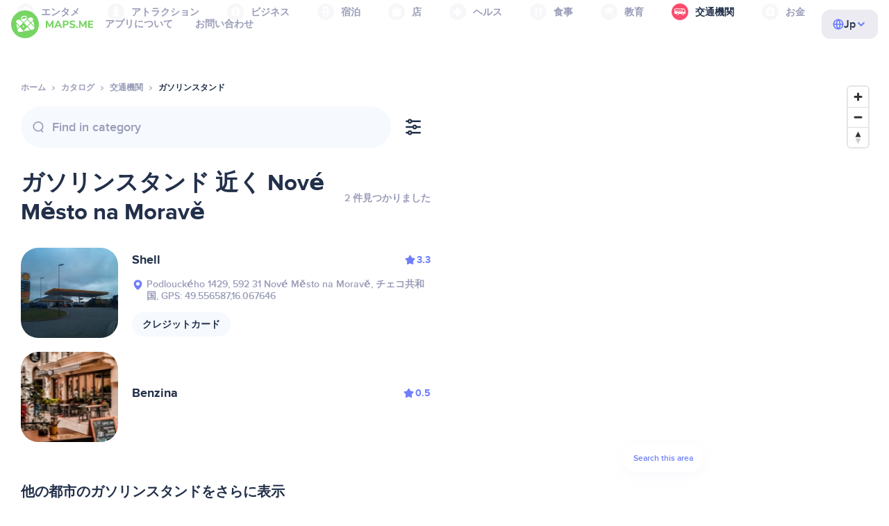

--- FILE ---
content_type: text/html;charset=UTF-8
request_url: https://ja.maps.me/catalog/transport/amenity-fuel/cesko/nove-mesto-na-morave-1586412751/
body_size: 80666
content:
<!DOCTYPE html>
<html>
  <head>
    
    <meta http-equiv="Content-Type" content="text/html; charset=utf-8" />
    <meta
      name="viewport"
      content="width=device-width, initial-scale=1.0, maximum-scale=1.0, user-scalable=0"
    />

    
    
    
    <meta
      name="description"
      content="ガソリンスタンド：チェコのNové Město na Moravěに4軒。評価や特徴でフィルターをかけてガソリンスタンドを検索し、チェコのNové Město na Moravěエリアのレビューをしよう。"
    />
    

    <link
      rel="apple-touch-icon"
      sizes="180x180"
      href="/img/favicon/apple-touch-icon.png"
    />
    <link
      rel="icon"
      type="image/png"
      sizes="32x32"
      href="/img/favicon/favicon-32x32.png"
    />
    <link
      rel="icon"
      type="image/png"
      sizes="16x16"
      href="/img/favicon/favicon-16x16.png"
    />
    <link rel="manifest" href="/img/favicon/site.webmanifest" />
    <link
      rel="mask-icon"
      href="/img/favicon/safari-pinned-tab.svg"
      color="#77d563"
    />
    <meta name="msapplication-TileColor" content="#00aba9" />
    <meta name="theme-color" content="#ffffff" />

    <title
    >チェコのNové Město na Moravě付近のガソリンスタンド：住所、交通機関ディレクトリのウェブサイト、MAPS.ME - オフライン地図をダウンロード</title>
    
    
    
    
    
    

    <!--Google-->
    <meta
      itemprop="name"
      content="MAPS.ME(MapsWithMe)は、iPhone、iPad、Android対応のオフラインで使用可能な詳細な世界地図"
    />
    <meta
      itemprop="description"
      content="MAPS.ME(MapsWithMe)は、世界を網羅したオフラインで使用な地図。アメリカ：ニューヨーク、サンフランシスコ、ワシントン。フランス：パリ。イタリア：ローマ、ヴェネツィア、リミニ。スペイン：バルセロナ、マドリード。日本、イギリス、トルコ、ロシア、インド。AndroidとiOSに対応。"
    />
    <meta itemprop="image" content="/img/logo.png" />
    <!--Twitter-->
    <meta name="twitter:card" content="summary" />
    <meta
      name="twitter:title"
      content="MAPS.ME(MapsWithMe)は、iPhone、iPad、Android対応のオフラインで使用可能な詳細な世界地図"
    />
    <meta
      name="twitter:description"
      content="MAPS.ME(MapsWithMe)は、世界を網羅したオフラインで使用な地図。アメリカ：ニューヨーク、サンフランシスコ、ワシントン。フランス：パリ。イタリア：ローマ、ヴェネツィア、リミニ。スペイン：バルセロナ、マドリード。日本、イギリス、トルコ、ロシア、インド。AndroidとiOSに対応。"
    />
    <meta name="twitter:image:src" content="/img/logo.png" />
    <!--Facebook-->
    <meta
      property="og:site_name"
      content="MAPS.ME(MapsWithMe)は、iPhone、iPad、Android対応のオフラインで使用可能な詳細な世界地図"
    />
    <meta
      property="og:description"
      content="MAPS.ME(MapsWithMe)は、世界を網羅したオフラインで使用な地図。アメリカ：ニューヨーク、サンフランシスコ、ワシントン。フランス：パリ。イタリア：ローマ、ヴェネツィア、リミニ。スペイン：バルセロナ、マドリード。日本、イギリス、トルコ、ロシア、インド。AndroidとiOSに対応。"
    />
    <meta property="og:image" content="/img/logo.png" />
    <meta
      property="og:title"
      content="MAPS.ME(MapsWithMe)は、iPhone、iPad、Android対応のオフラインで使用可能な詳細な世界地図"
    />
    <meta property="og:type" content="website" />
    <meta property="og:url" content="https://ja.maps.me" />
    <link
      rel="alternate"
      hreflang="en"
      href="https://maps.me/catalog/transport/amenity-fuel/cesko/nove-mesto-na-morave-1586412751/"
    /><link
      rel="alternate"
      hreflang="ar"
      href="https://ae.maps.me/catalog/transport/amenity-fuel/cesko/nove-mesto-na-morave-1586412751/"
    /><link
      rel="alternate"
      hreflang="pt-br"
      href="https://br.maps.me/catalog/transport/amenity-fuel/cesko/nove-mesto-na-morave-1586412751/"
    /><link
      rel="alternate"
      hreflang="fr"
      href="https://fr.maps.me/catalog/transport/amenity-fuel/cesko/nove-mesto-na-morave-1586412751/"
    /><link
      rel="alternate"
      hreflang="de"
      href="https://de.maps.me/catalog/transport/amenity-fuel/cesko/nove-mesto-na-morave-1586412751/"
    /><link
      rel="alternate"
      hreflang="it"
      href="https://it.maps.me/catalog/transport/amenity-fuel/cesko/nove-mesto-na-morave-1586412751/"
    /><link
      rel="alternate"
      hreflang="ru"
      href="https://ru.maps.me/catalog/transport/amenity-fuel/cesko/nove-mesto-na-morave-1586412751/"
    /><link
      rel="alternate"
      hreflang="zh"
      href="https://cn.maps.me/catalog/transport/amenity-fuel/cesko/nove-mesto-na-morave-1586412751/"
    /><link
      rel="alternate"
      hreflang="zf"
      href="https://zf.maps.me/catalog/transport/amenity-fuel/cesko/nove-mesto-na-morave-1586412751/"
    /><link
      rel="alternate"
      hreflang="es"
      href="https://es.maps.me/catalog/transport/amenity-fuel/cesko/nove-mesto-na-morave-1586412751/"
    /><link
      rel="alternate"
      hreflang="tr"
      href="https://tr.maps.me/catalog/transport/amenity-fuel/cesko/nove-mesto-na-morave-1586412751/"
    /><link
      rel="alternate"
      hreflang="hi"
      href="https://hi.maps.me/catalog/transport/amenity-fuel/cesko/nove-mesto-na-morave-1586412751/"
    /><link
      rel="alternate"
      hreflang="vi"
      href="https://vn.maps.me/catalog/transport/amenity-fuel/cesko/nove-mesto-na-morave-1586412751/"
    /><link
      rel="alternate"
      hreflang="ja"
      href="https://ja.maps.me/catalog/transport/amenity-fuel/cesko/nove-mesto-na-morave-1586412751/"
    /><link
      rel="alternate"
      hreflang="ko"
      href="https://ko.maps.me/catalog/transport/amenity-fuel/cesko/nove-mesto-na-morave-1586412751/"
    />
    
    <!--social end-->

    <link
      href="/css/light-theme.css"
      rel="stylesheet"
      type="text/css"
    />
    

    <link href="/css/style.css" rel="stylesheet" type="text/css" />
    <link href="/css/mobile.css" rel="stylesheet" type="text/css" />
    <link href="/css/header.css" rel="stylesheet" type="text/css" />
    <meta property="og:test" content="light" />

    <!-- Google Tag Manager -->
    <script>
      (function (w, d, s, l, i) {
        w[l] = w[l] || [];
        w[l].push({
          "gtm.start": new Date().getTime(),
          event: "gtm.js",
        });
        var f = d.getElementsByTagName(s)[0],
          j = d.createElement(s),
          dl = l != "dataLayer" ? "&l=" + l : "";
        j.async = true;
        j.src = "https://www.googletagmanager.com/gtm.js?id=" + i + dl;
        f.parentNode.insertBefore(j, f);
      })(window, document, "script", "dataLayer", "GTM-T43L9CP");
    </script>
    <!-- End Google Tag Manager -->
    <script
      src="//geoip-js.com/js/apis/geoip2/v2.1/geoip2.js"
      type="text/javascript"
    ></script>
  
    <script src="https://api.mapbox.com/mapbox-gl-js/v1.12.0/mapbox-gl.js"></script>
    <link
      href="https://api.mapbox.com/mapbox-gl-js/v1.12.0/mapbox-gl.css"
      rel="stylesheet"
    />
  </head>
  <body class="theme-light">
    <div class="mainwrap">
      <div class="top-content">
        <header
    class="page-header"
  >
    <div class="page-header-content-wrapper">
      <div class="page-header-left-side">
        <a
          class="page-header-logo page-header-logo--long"
          href="/"
          ><img src="/img/logo-full.svg" alt="Maps.me" />
        </a>
        <a
          class="page-header-logo page-header-logo--short"
          href="/"
          ><img src="/img/logo.svg" alt="Maps.me" />
        </a>
        <div class="page-header-navigation js-page-header-navigation">
          <div
            class="page-header-languages page-header-languages--mobile js-page-header-languages-block"
          >
            <div
              class="page-header-languages-current js-page-header-languages-current"
            >
              <div>
                <img src="/img/globe.svg" />
                <div>Jp</div>
              </div>
              <img class="chevron" src="/img/chevron-up.svg" />
            </div>
            <div class="page-header-back js-page-header-languages-current">
              <img src="/img/chevron-left.svg" />
              Menu
            </div>
            <div class="page-header-languages-list">
              <a
                class="filters-check"
                href="https://maps.me/catalog/transport/amenity-fuel/cesko/nove-mesto-na-morave-1586412751/"
              >
                <span class="checkbox"></span
                ><span>English</span>
              </a><a
                class="filters-check"
                href="https://ae.maps.me/catalog/transport/amenity-fuel/cesko/nove-mesto-na-morave-1586412751/"
              >
                <span class="checkbox"></span
                ><span>Arabic</span>
              </a><a
                class="filters-check"
                href="https://br.maps.me/catalog/transport/amenity-fuel/cesko/nove-mesto-na-morave-1586412751/"
              >
                <span class="checkbox"></span
                ><span>Brazil</span>
              </a><a
                class="filters-check"
                href="https://fr.maps.me/catalog/transport/amenity-fuel/cesko/nove-mesto-na-morave-1586412751/"
              >
                <span class="checkbox"></span
                ><span>French</span>
              </a><a
                class="filters-check"
                href="https://de.maps.me/catalog/transport/amenity-fuel/cesko/nove-mesto-na-morave-1586412751/"
              >
                <span class="checkbox"></span
                ><span>German</span>
              </a><a
                class="filters-check"
                href="https://it.maps.me/catalog/transport/amenity-fuel/cesko/nove-mesto-na-morave-1586412751/"
              >
                <span class="checkbox"></span
                ><span>Italian</span>
              </a><a
                class="filters-check"
                href="https://ru.maps.me/catalog/transport/amenity-fuel/cesko/nove-mesto-na-morave-1586412751/"
              >
                <span class="checkbox"></span
                ><span>Russian</span>
              </a><a
                class="filters-check"
                href="https://cn.maps.me/catalog/transport/amenity-fuel/cesko/nove-mesto-na-morave-1586412751/"
              >
                <span class="checkbox"></span
                ><span>Simplified China</span>
              </a><a
                class="filters-check"
                href="https://zf.maps.me/catalog/transport/amenity-fuel/cesko/nove-mesto-na-morave-1586412751/"
              >
                <span class="checkbox"></span
                ><span>Traditional China</span>
              </a><a
                class="filters-check"
                href="https://es.maps.me/catalog/transport/amenity-fuel/cesko/nove-mesto-na-morave-1586412751/"
              >
                <span class="checkbox"></span
                ><span>Spanish</span>
              </a><a
                class="filters-check"
                href="https://tr.maps.me/catalog/transport/amenity-fuel/cesko/nove-mesto-na-morave-1586412751/"
              >
                <span class="checkbox"></span
                ><span>Turkey</span>
              </a><a
                class="filters-check"
                href="https://hi.maps.me/catalog/transport/amenity-fuel/cesko/nove-mesto-na-morave-1586412751/"
              >
                <span class="checkbox"></span
                ><span>India</span>
              </a><a
                class="filters-check"
                href="https://vn.maps.me/catalog/transport/amenity-fuel/cesko/nove-mesto-na-morave-1586412751/"
              >
                <span class="checkbox"></span
                ><span>Vietnam</span>
              </a><a
                class="filters-check active"
                href="https://ja.maps.me/catalog/transport/amenity-fuel/cesko/nove-mesto-na-morave-1586412751/"
              >
                <span class="checkbox"></span
                ><span>Japanese</span>
              </a><a
                class="filters-check"
                href="https://ko.maps.me/catalog/transport/amenity-fuel/cesko/nove-mesto-na-morave-1586412751/"
              >
                <span class="checkbox"></span
                ><span>Korean</span>
              </a>
            </div>
          </div>
          <ul class="js-navigation-list">
            <li
            >
              <a
                class="link"
                href="/app/"
                >アプリについて</a
              >
              <img src="/img/chevron-nav.svg" />
            </li>
            <li
            >
              <a
                class="link"
                href="/contacts/"
                >お問い合わせ</a
              >
              <img src="/img/chevron-nav.svg" />
            </li>
          </ul>
        </div>
      </div>

      <div
        class="page-header-languages js-page-header-languages-block"
      >
        <div
          class="page-header-languages-current js-page-header-languages-current"
        >
          <img src="/img/globe.svg" />
          <div>Jp</div>
          <img class="chevron" src="/img/chevron-up.svg" />
        </div>

        <div class="page-header-languages-list">
          <a
            class="filters-check"
            href="https://maps.me/catalog/transport/amenity-fuel/cesko/nove-mesto-na-morave-1586412751/"
          >
            <span class="checkbox"></span
            ><span>English</span>
          </a><a
            class="filters-check"
            href="https://ae.maps.me/catalog/transport/amenity-fuel/cesko/nove-mesto-na-morave-1586412751/"
          >
            <span class="checkbox"></span
            ><span>Arabic</span>
          </a><a
            class="filters-check"
            href="https://br.maps.me/catalog/transport/amenity-fuel/cesko/nove-mesto-na-morave-1586412751/"
          >
            <span class="checkbox"></span
            ><span>Brazil</span>
          </a><a
            class="filters-check"
            href="https://fr.maps.me/catalog/transport/amenity-fuel/cesko/nove-mesto-na-morave-1586412751/"
          >
            <span class="checkbox"></span
            ><span>French</span>
          </a><a
            class="filters-check"
            href="https://de.maps.me/catalog/transport/amenity-fuel/cesko/nove-mesto-na-morave-1586412751/"
          >
            <span class="checkbox"></span
            ><span>German</span>
          </a><a
            class="filters-check"
            href="https://it.maps.me/catalog/transport/amenity-fuel/cesko/nove-mesto-na-morave-1586412751/"
          >
            <span class="checkbox"></span
            ><span>Italian</span>
          </a><a
            class="filters-check"
            href="https://ru.maps.me/catalog/transport/amenity-fuel/cesko/nove-mesto-na-morave-1586412751/"
          >
            <span class="checkbox"></span
            ><span>Russian</span>
          </a><a
            class="filters-check"
            href="https://cn.maps.me/catalog/transport/amenity-fuel/cesko/nove-mesto-na-morave-1586412751/"
          >
            <span class="checkbox"></span
            ><span>Simplified China</span>
          </a><a
            class="filters-check"
            href="https://zf.maps.me/catalog/transport/amenity-fuel/cesko/nove-mesto-na-morave-1586412751/"
          >
            <span class="checkbox"></span
            ><span>Traditional China</span>
          </a><a
            class="filters-check"
            href="https://es.maps.me/catalog/transport/amenity-fuel/cesko/nove-mesto-na-morave-1586412751/"
          >
            <span class="checkbox"></span
            ><span>Spanish</span>
          </a><a
            class="filters-check"
            href="https://tr.maps.me/catalog/transport/amenity-fuel/cesko/nove-mesto-na-morave-1586412751/"
          >
            <span class="checkbox"></span
            ><span>Turkey</span>
          </a><a
            class="filters-check"
            href="https://hi.maps.me/catalog/transport/amenity-fuel/cesko/nove-mesto-na-morave-1586412751/"
          >
            <span class="checkbox"></span
            ><span>India</span>
          </a><a
            class="filters-check"
            href="https://vn.maps.me/catalog/transport/amenity-fuel/cesko/nove-mesto-na-morave-1586412751/"
          >
            <span class="checkbox"></span
            ><span>Vietnam</span>
          </a><a
            class="filters-check active"
            href="https://ja.maps.me/catalog/transport/amenity-fuel/cesko/nove-mesto-na-morave-1586412751/"
          >
            <span class="checkbox"></span
            ><span>Japanese</span>
          </a><a
            class="filters-check"
            href="https://ko.maps.me/catalog/transport/amenity-fuel/cesko/nove-mesto-na-morave-1586412751/"
          >
            <span class="checkbox"></span
            ><span>Korean</span>
          </a>
        </div>
      </div>

      <div class="mobile-menu-button js-mobile-menu-button">
        <img
          class="mobile-menu-image--burger"
          src="/img/burger.svg"
          alt="Maps.me"
        />
        <img
          class="mobile-menu-image--cross"
          src="/img/burger-close.svg"
          alt="Maps.me"
        />
      </div>
    </div>
    <div class="snackbar-error" id="error-alert">
      <div class="snackbar-error-text-container" variant="error"><span class="snackbar-error-text">This section is not available yet</span></div>
      <div class="snackbar-error-icon"><svg width="24" height="24" viewBox="0 0 24 24" fill="none" xmlns="http://www.w3.org/2000/svg"><path d="M12 22C9.34711 22.0024 6.80218 20.9496 4.9263 19.0737C3.05042 17.1978 1.99762 14.6529 2 12V11.8C2.08179 7.79223 4.5478 4.22016 8.26637 2.72307C11.9849 1.22597 16.2381 2.0929 19.074 4.92601C21.9365 7.78609 22.7932 12.0893 21.2443 15.8276C19.6955 19.5659 16.0465 22.0024 12 22ZM12 13.41L13.885 15.295C14.2744 15.6844 14.9056 15.6844 15.295 15.295C15.6844 14.9056 15.6844 14.2744 15.295 13.885L13.41 12L15.295 10.115C15.6844 9.72565 15.6844 9.09437 15.295 8.70501C14.9056 8.31565 14.2744 8.31565 13.885 8.70501L12 10.59L10.115 8.70501C9.72565 8.31565 9.09437 8.31565 8.70501 8.70501C8.31565 9.09437 8.31565 9.72565 8.70501 10.115L10.59 12L8.70508 13.8849C8.31568 14.2743 8.31568 14.9057 8.70508 15.2951C9.09442 15.6844 9.72566 15.6845 10.1151 15.2952L12 13.411V13.41Z" fill="white"></path></svg></div>
    </div>
  </header>
        <!-- end .header-->
        
        
          <div class="top-categories">
    <div class="container">
        <div class="swiper-container">
            <div class="swiper-wrapper">
                <div class="swiper-slide">
                    <div class="menu-category js_open_block"
                         style="--color: #319CFF">
                        <div class="menu-category-head link js_toggle_categories"> <span class="pic">
                                                                            <img src="/img/categories/entertainment-7d60ce76e86377e2fc948d0865602163.svg"
                                                                                 width="24" height="24" alt=""/>
                                                                            </span><span>エンタメ</span>
                        </div>
                        <!-- end .menu-category-head-->
                        <div class="popup">
                            <div class="popup-scroll">
                                <div class="popup-ind">
                                    <ul>
                                        <li>
                                            <a href="/catalog/recreation/sport-athletics/">ジム</a>
                                        </li>
                                        <li>
                                            <a href="/catalog/recreation/sport-basketball/">バスケットボール場</a>
                                        </li>
                                        <li>
                                            <a href="/catalog/recreation/amenity-casino/">カジノ</a>
                                        </li>
                                        <li>
                                            <a href="/catalog/recreation/amenity-cinema/">映画館</a>
                                        </li>
                                        <li>
                                            <a href="/catalog/recreation/leisure-fitness_centre/">フィットネスクラブ</a>
                                        </li>
                                        <li>
                                            <a href="/catalog/recreation/sport-football/">サッカー場</a>
                                        </li>
                                        <li>
                                            <a href="/catalog/recreation/amenity-library/">図書館</a>
                                        </li>
                                        <li>
                                            <a href="/catalog/recreation/sport-multi/">スポーツグラウンド</a>
                                        </li>
                                        <li>
                                            <a href="/catalog/recreation/amenity-nightclub/">ナイトクラブ</a>
                                        </li>
                                        <li>
                                            <a href="/catalog/recreation/leisure-park/">公園</a>
                                        </li>
                                        <li>
                                            <a href="/catalog/recreation/man_made-pier/">埠頭</a>
                                        </li>
                                        <li>
                                            <a href="/catalog/recreation/leisure-sauna/">サウナ</a>
                                        </li>
                                        <li>
                                            <a href="/catalog/recreation/leisure-stadium/">スタジアム</a>
                                        </li>
                                        <li>
                                            <a href="/catalog/recreation/leisure-swimming_pool/">プール</a>
                                        </li>
                                        <li>
                                            <a href="/catalog/recreation/amenity-theatre/">劇場</a>
                                        </li>
                                        <li>
                                            <a href="/catalog/recreation/leisure-water_park/">ウォーターパーク</a>
                                        </li>
                                        <li>
                                            <a href="/catalog/recreation/tourism-zoo/">動物園</a>
                                        </li>
                                    </ul>
                                </div>
                                <!-- end .popup-ind-->
                            </div>
                            <!-- end .popup-scroll-->
                            <div class="popup-arr"></div>
                        </div>
                        <!-- end .popup-->
                    </div>
                    <!-- end .menu-category-->
                </div>
                <div class="swiper-slide">
                    <div class="menu-category js_open_block"
                         style="--color: #AF63BC">
                        <div class="menu-category-head link js_toggle_categories"> <span class="pic">
                                                                            <img src="/img/categories/attractions-86345dd157fbd2a77d6e6ec71715c2bc.svg"
                                                                                 width="24" height="24" alt=""/>
                                                                            </span><span>アトラクション</span>
                        </div>
                        <!-- end .menu-category-head-->
                        <div class="popup">
                            <div class="popup-scroll">
                                <div class="popup-ind">
                                    <ul>
                                        <li>
                                            <a href="/catalog/attractions/tourism-attraction/">アトラクション</a>
                                        </li>
                                        <li>
                                            <a href="/catalog/attractions/historic-castle/">城</a>
                                        </li>
                                        <li>
                                            <a href="/catalog/attractions/amenity-place_of_worship-christian/">教会</a>
                                        </li>
                                        <li>
                                            <a href="/catalog/attractions/historic-memorial/">記念碑</a>
                                        </li>
                                        <li>
                                            <a href="/catalog/attractions/historic-monument/">モニュメント</a>
                                        </li>
                                        <li>
                                            <a href="/catalog/attractions/amenity-place_of_worship-muslim/">Mosque</a>
                                        </li>
                                        <li>
                                            <a href="/catalog/attractions/tourism-museum/">美術館・博物館</a>
                                        </li>
                                        <li>
                                            <a href="/catalog/attractions/amenity-place_of_worship-jewish/">シナゴーグ</a>
                                        </li>
                                        <li>
                                            <a href="/catalog/attractions/amenity-place_of_worship-taoist/">寺院</a>
                                        </li>
                                        <li>
                                            <a href="/catalog/attractions/historic-tomb/">墓</a>
                                        </li>
                                        <li>
                                            <a href="/catalog/attractions/tourism-viewpoint/">観光スポット</a>
                                        </li>
                                        <li>
                                            <a href="/catalog/attractions/historic-wayside_shrine/">辻堂</a>
                                        </li>
                                    </ul>
                                </div>
                                <!-- end .popup-ind-->
                            </div>
                            <!-- end .popup-scroll-->
                            <div class="popup-arr"></div>
                        </div>
                        <!-- end .popup-->
                    </div>
                    <!-- end .menu-category-->
                </div>
                <div class="swiper-slide">
                    <div class="menu-category js_open_block"
                         style="--color: #5D36B0">
                        <div class="menu-category-head link js_toggle_categories"> <span class="pic">
                                                                            <img src="/img/categories/business-b610e905c38c339acb539c8a6bb3a4c7.svg"
                                                                                 width="24" height="24" alt=""/>
                                                                            </span><span>ビジネス</span>
                        </div>
                        <!-- end .menu-category-head-->
                        <div class="popup">
                            <div class="popup-scroll">
                                <div class="popup-ind">
                                    <ul>
                                        <li>
                                            <a href="/catalog/business/shop-car_parts/">カーパーツ</a>
                                        </li>
                                        <li>
                                            <a href="/catalog/business/shop-car/">車屋</a>
                                        </li>
                                        <li>
                                            <a href="/catalog/business/amenity-car_wash/">洗車</a>
                                        </li>
                                        <li>
                                            <a href="/catalog/business/office-company/">会社</a>
                                        </li>
                                        <li>
                                            <a href="/catalog/business/shop-dry_cleaning/">ドライクリーニング</a>
                                        </li>
                                        <li>
                                            <a href="/catalog/business/shop-hairdresser/">美容院</a>
                                        </li>
                                        <li>
                                            <a href="/catalog/business/shop-laundry/">コインランドリー</a>
                                        </li>
                                        <li>
                                            <a href="/catalog/business/office-lawyer/">弁護士</a>
                                        </li>
                                        <li>
                                            <a href="/catalog/business/shop-optician/">眼鏡屋</a>
                                        </li>
                                        <li>
                                            <a href="/catalog/business/shop-car_repair-tyres/">タイヤ修理</a>
                                        </li>
                                    </ul>
                                </div>
                                <!-- end .popup-ind-->
                            </div>
                            <!-- end .popup-scroll-->
                            <div class="popup-arr"></div>
                        </div>
                        <!-- end .popup-->
                    </div>
                    <!-- end .menu-category-->
                </div>
                <div class="swiper-slide">
                    <div class="menu-category js_open_block"
                         style="--color: #6F4ADA">
                        <div class="menu-category-head link js_toggle_categories"> <span class="pic">
                                                                            <img src="/img/categories/lodging-3101fa6373c6a4ce946195c82f9a8b7d.svg"
                                                                                 width="24" height="24" alt=""/>
                                                                            </span><span>宿泊</span>
                        </div>
                        <!-- end .menu-category-head-->
                        <div class="popup">
                            <div class="popup-scroll">
                                <div class="popup-ind">
                                    <ul>
                                        <li>
                                            <a href="/catalog/lodging/tourism-apartment/">アパート</a>
                                        </li>
                                        <li>
                                            <a href="/catalog/lodging/tourism-camp_site/">キャンプ</a>
                                        </li>
                                        <li>
                                            <a href="/catalog/lodging/tourism-guest_house/">ゲストハウス</a>
                                        </li>
                                        <li>
                                            <a href="/catalog/lodging/tourism-hostel/">ホステル</a>
                                        </li>
                                        <li>
                                            <a href="/catalog/lodging/tourism-hotel/">ホテル</a>
                                        </li>
                                        <li>
                                            <a href="/catalog/lodging/tourism-motel/">モーテル</a>
                                        </li>
                                    </ul>
                                </div>
                                <!-- end .popup-ind-->
                            </div>
                            <!-- end .popup-scroll-->
                            <div class="popup-arr"></div>
                        </div>
                        <!-- end .popup-->
                    </div>
                    <!-- end .menu-category-->
                </div>
                <div class="swiper-slide">
                    <div class="menu-category js_open_block"
                         style="--color: #999CB8">
                        <div class="menu-category-head link js_toggle_categories"> <span class="pic">
                                                                            <img src="/img/categories/shops-5aea0688e2b2c67948d3fe515282b853.svg"
                                                                                 width="24" height="24" alt=""/>
                                                                            </span><span>店</span>
                        </div>
                        <!-- end .menu-category-head-->
                        <div class="popup">
                            <div class="popup-scroll">
                                <div class="popup-ind">
                                    <ul>
                                        <li>
                                            <a href="/catalog/shops/shop-bakery/">パン屋</a>
                                        </li>
                                        <li>
                                            <a href="/catalog/shops/shop-beauty/">化粧品店</a>
                                        </li>
                                        <li>
                                            <a href="/catalog/shops/shop-books/">本屋</a>
                                        </li>
                                        <li>
                                            <a href="/catalog/shops/shop-butcher/">肉屋</a>
                                        </li>
                                        <li>
                                            <a href="/catalog/shops/shop-chemist/">薬局</a>
                                        </li>
                                        <li>
                                            <a href="/catalog/shops/shop-clothes/">アパレルショップ</a>
                                        </li>
                                        <li>
                                            <a href="/catalog/shops/shop-computer/">パソコンショップ</a>
                                        </li>
                                        <li>
                                            <a href="/catalog/shops/shop-department_store/">デパート</a>
                                        </li>
                                        <li>
                                            <a href="/catalog/shops/shop-florist/">花屋</a>
                                        </li>
                                        <li>
                                            <a href="/catalog/shops/shop-furniture/">家具屋</a>
                                        </li>
                                        <li>
                                            <a href="/catalog/shops/shop-gift/">土産屋</a>
                                        </li>
                                        <li>
                                            <a href="/catalog/shops/shop-hardware/">ホームセンター</a>
                                        </li>
                                        <li>
                                            <a href="/catalog/shops/shop-jewelry/">宝飾品店</a>
                                        </li>
                                        <li>
                                            <a href="/catalog/shops/shop-kiosk/">キオスク</a>
                                        </li>
                                        <li>
                                            <a href="/catalog/shops/shop-alcohol/">酒店</a>
                                        </li>
                                        <li>
                                            <a href="/catalog/shops/shop-mall/">ショッピングモール</a>
                                        </li>
                                        <li>
                                            <a href="/catalog/shops/amenity-marketplace/">市場</a>
                                        </li>
                                        <li>
                                            <a href="/catalog/shops/shop-pet/">ペットショップ</a>
                                        </li>
                                        <li>
                                            <a href="/catalog/shops/shop-photo/">写真屋</a>
                                        </li>
                                        <li>
                                            <a href="/catalog/shops/shop-shoes/">靴屋</a>
                                        </li>
                                        <li>
                                            <a href="/catalog/shops/shop-sports/">スポーツ用品店</a>
                                        </li>
                                        <li>
                                            <a href="/catalog/shops/shop-supermarket/">スーパー</a>
                                        </li>
                                        <li>
                                            <a href="/catalog/shops/shop-confectionery/">スイーツショップ</a>
                                        </li>
                                        <li>
                                            <a href="/catalog/shops/shop-ticket/">チケットショップ</a>
                                        </li>
                                        <li>
                                            <a href="/catalog/shops/shop-toys/">おもちゃ屋</a>
                                        </li>
                                        <li>
                                            <a href="/catalog/shops/shop-wine/">ワインショップ</a>
                                        </li>
                                    </ul>
                                </div>
                                <!-- end .popup-ind-->
                            </div>
                            <!-- end .popup-scroll-->
                            <div class="popup-arr"></div>
                        </div>
                        <!-- end .popup-->
                    </div>
                    <!-- end .menu-category-->
                </div>
                <div class="swiper-slide">
                    <div class="menu-category js_open_block"
                         style="--color: #28DBBB">
                        <div class="menu-category-head link js_toggle_categories"> <span class="pic">
                                                                            <img src="/img/categories/health-a5112ec65e5c888fae2e25462a5ecb0d.svg"
                                                                                 width="24" height="24" alt=""/>
                                                                            </span><span>ヘルス</span>
                        </div>
                        <!-- end .menu-category-head-->
                        <div class="popup">
                            <div class="popup-scroll">
                                <div class="popup-ind">
                                    <ul>
                                        <li>
                                            <a href="/catalog/health/amenity-clinic/">クリニック</a>
                                        </li>
                                        <li>
                                            <a href="/catalog/health/amenity-dentist/">歯医者</a>
                                        </li>
                                        <li>
                                            <a href="/catalog/health/amenity-doctors/">医者</a>
                                        </li>
                                        <li>
                                            <a href="/catalog/health/amenity-hospital/">病院</a>
                                        </li>
                                        <li>
                                            <a href="/catalog/health/amenity-pharmacy/">ドラッグストア</a>
                                        </li>
                                        <li>
                                            <a href="/catalog/health/amenity-veterinary/">獣医</a>
                                        </li>
                                    </ul>
                                </div>
                                <!-- end .popup-ind-->
                            </div>
                            <!-- end .popup-scroll-->
                            <div class="popup-arr"></div>
                        </div>
                        <!-- end .popup-->
                    </div>
                    <!-- end .menu-category-->
                </div>
                <div class="swiper-slide">
                    <div class="menu-category js_open_block"
                         style="--color: #24C17D">
                        <div class="menu-category-head link js_toggle_categories"> <span class="pic">
                                                                            <img src="/img/categories/food-482840d98888ee6d80d9694d22bec315.svg"
                                                                                 width="24" height="24" alt=""/>
                                                                            </span><span>食事</span>
                        </div>
                        <!-- end .menu-category-head-->
                        <div class="popup">
                            <div class="popup-scroll">
                                <div class="popup-ind">
                                    <ul>
                                        <li>
                                            <a href="/catalog/food/amenity-bar/">バー</a>
                                        </li>
                                        <li>
                                            <a href="/catalog/food/amenity-cafe/">カフェ</a>
                                        </li>
                                        <li>
                                            <a href="/catalog/food/amenity-fast_food/">ファーストフード</a>
                                        </li>
                                        <li>
                                            <a href="/catalog/food/amenity-pub/">パブ</a>
                                        </li>
                                        <li>
                                            <a href="/catalog/food/amenity-restaurant/">レストラン</a>
                                        </li>
                                    </ul>
                                </div>
                                <!-- end .popup-ind-->
                            </div>
                            <!-- end .popup-scroll-->
                            <div class="popup-arr"></div>
                        </div>
                        <!-- end .popup-->
                    </div>
                    <!-- end .menu-category-->
                </div>
                <div class="swiper-slide">
                    <div class="menu-category js_open_block"
                         style="--color: #1F9983">
                        <div class="menu-category-head link js_toggle_categories"> <span class="pic">
                                                                            <img src="/img/categories/education-6eeba8b3633828a2bc8a5e5849e3b374.svg"
                                                                                 width="24" height="24" alt=""/>
                                                                            </span><span>教育</span>
                        </div>
                        <!-- end .menu-category-head-->
                        <div class="popup">
                            <div class="popup-scroll">
                                <div class="popup-ind">
                                    <ul>
                                        <li>
                                            <a href="/catalog/education/amenity-college/">カレッジ</a>
                                        </li>
                                        <li>
                                            <a href="/catalog/education/amenity-kindergarten/">幼稚園</a>
                                        </li>
                                        <li>
                                            <a href="/catalog/education/amenity-school/">学校</a>
                                        </li>
                                        <li>
                                            <a href="/catalog/education/amenity-university/">大学</a>
                                        </li>
                                    </ul>
                                </div>
                                <!-- end .popup-ind-->
                            </div>
                            <!-- end .popup-scroll-->
                            <div class="popup-arr"></div>
                        </div>
                        <!-- end .popup-->
                    </div>
                    <!-- end .menu-category-->
                </div>
                <div class="swiper-slide active">
                    <div class="menu-category active js_open_block"
                         style="--color: #FB4D6D">
                        <div class="menu-category-head link js_toggle_categories"> <span class="pic">
                                                                            <img src="/img/categories/transport-5f3701dbe5fcb3435103f1d33304467b.svg"
                                                                                 width="24" height="24" alt=""/>
                                                                            </span><span>交通機関</span>
                        </div>
                        <!-- end .menu-category-head-->
                        <div class="popup">
                            <div class="popup-scroll">
                                <div class="popup-ind">
                                    <ul>
                                        <li>
                                            <a href="/catalog/transport/aeroway-aerodrome/">空港</a>
                                        </li>
                                        <li>
                                            <a href="/catalog/transport/amenity-bus_station/">バス停</a>
                                        </li>
                                        <li>
                                            <a href="/catalog/transport/amenity-car_rental/">レンタカー</a>
                                        </li>
                                        <li>
                                            <a href="/catalog/transport/amenity-car_sharing/">カーシェアリング</a>
                                        </li>
                                        <li>
                                            <a href="/catalog/transport/amenity-fuel/">ガソリンスタンド</a>
                                        </li>
                                        <li>
                                            <a href="/catalog/transport/amenity-parking/">駐車場</a>
                                        </li>
                                        <li>
                                            <a href="/catalog/transport/railway-subway_entrance/">地下鉄</a>
                                        </li>
                                        <li>
                                            <a href="/catalog/transport/amenity-taxi/">タクシー</a>
                                        </li>
                                        <li>
                                            <a href="/catalog/transport/railway-station/">駅</a>
                                        </li>
                                    </ul>
                                </div>
                                <!-- end .popup-ind-->
                            </div>
                            <!-- end .popup-scroll-->
                            <div class="popup-arr"></div>
                        </div>
                        <!-- end .popup-->
                    </div>
                    <!-- end .menu-category-->
                </div>
                <div class="swiper-slide">
                    <div class="menu-category js_open_block"
                         style="--color: #82C3FF">
                        <div class="menu-category-head link js_toggle_categories"> <span class="pic">
                                                                            <img src="/img/categories/finance-b610e905c38c339acb539c8a6bb3a4c7.svg"
                                                                                 width="24" height="24" alt=""/>
                                                                            </span><span>お金</span>
                        </div>
                        <!-- end .menu-category-head-->
                        <div class="popup">
                            <div class="popup-scroll">
                                <div class="popup-ind">
                                    <ul>
                                        <li>
                                            <a href="/catalog/finance/amenity-atm/">ATM</a>
                                        </li>
                                        <li>
                                            <a href="/catalog/finance/amenity-bank/">銀行</a>
                                        </li>
                                        <li>
                                            <a href="/catalog/finance/amenity-post_office/">郵便局</a>
                                        </li>
                                    </ul>
                                </div>
                                <!-- end .popup-ind-->
                            </div>
                            <!-- end .popup-scroll-->
                            <div class="popup-arr"></div>
                        </div>
                        <!-- end .popup-->
                    </div>
                    <!-- end .menu-category-->
                </div>
                <!-- end .swiper-slide-->
            </div>
            <!-- end .swiper-wrapper-->
        </div>
        <!-- end .swiper-container-->
    </div>
    <!-- end .container-->
</div>
        
        
        <!-- end .top-categories-->
      </div>
      <!-- end .top-content-->
      <div class="content">
        <div class="top-content-place with-cat"></div>
        <div class="content-with-map">
          <div class="container">
            <div class="breadcrumbs">
              <div class="grid">
                <div>
                  <a href="/"
                    ><span>ホーム</span></a
                  >
                </div>
                <div class="arr">
                  <svg width="12" height="12">
                    <use xlink:href="/img/sprite.svg#rarr-12"></use>
                  </svg>
                </div>
                <div>
                  <a href="/catalog"
                    ><span>カタログ</span></a
                  >
                </div>
                <div class="arr">
                  <svg width="12" height="12">
                    <use xlink:href="/img/sprite.svg#rarr-12"></use>
                  </svg>
                </div>
                <div>
                  <a
                    href="/catalog/transport/"
                  >
                    <span>交通機関</span>
                  </a>
                </div>
                <div class="arr">
                  <svg width="12" height="12">
                    <use xlink:href="/img/sprite.svg#rarr-12"></use>
                  </svg>
                </div>
                <div>
                  <span>ガソリンスタンド</span>
                </div>
              </div>
              <!-- end .grid-->
            </div>
            <!-- end .breadcrumbs-->
            <form
              action="/catalog/transport/amenity-fuel/"
              class="big-search has-filters"
            >
              <div class="input placeholder input-big input-search">
                <input
                  type="search"
                  placeholder="Find in category" id="searchString" name="searchString" value=""
                />
                <div class="pic">
                  <svg width="20" height="20">
                    <use xlink:href="/img/sprite.svg#search-20"></use>
                  </svg>
                </div>
                <div class="clear">
                  <svg width="24" height="24">
                    <use xlink:href="/img/sprite.svg#cross-24"></use>
                  </svg>
                </div>
              </div>
              <!-- end .input-->
              <div
                class="filters js_open_block"
              >
                <div class="toggle js_toggle">
                  <svg width="24" height="24">
                    <use xlink:href="/img/sprite.svg#filter-24"></use>
                  </svg>
                </div>
                <!-- end .toggle-->
                <div class="popup">
                  <div class="popup-scroll">
                    <div class="popup-ind">
                      <a
                        class="filters-check"
                        href="/catalog/transport/amenity-fuel/?wifi=true"
                      >
                        <span class="checkbox"></span><span>Wi-Fi</span>
                      </a>
                      <!-- end .filters-check-->
                      
                      <!-- end .filters-check-->
                      <div class="filters-checks">
                        <a
                          href="/catalog/transport/amenity-fuel/?priceTier=1"
                        >
                          <span>$</span>
                        </a>
                        <a
                          href="/catalog/transport/amenity-fuel/?priceTier=2"
                        >
                          <span>$$</span>
                        </a>
                        <a
                          href="/catalog/transport/amenity-fuel/?priceTier=3"
                        >
                          <span>$$$</span>
                        </a>
                        <a
                          href="/catalog/transport/amenity-fuel/?priceTier=4"
                        >
                          <span>$$$$</span>
                        </a>
                      </div>
                      <!-- end .filters-checks-->
                      <a
                        class="filters-check"
                        href="/catalog/transport/amenity-fuel/?wheelchair=true"
                      >
                        <span class="checkbox"></span
                        ><span>Wheelchair active</span>
                      </a>
                      <!-- end .filters-check-->
                      <div class="filters-clear">
                        <a
                          class="link"
                          type="reset"
                          href="/catalog/transport/amenity-fuel/"
                          >Clear</a
                        >
                      </div>
                      <!-- end .filters-clear-->
                    </div>
                    <!-- end .popup-ind-->
                  </div>
                  <!-- end .popup-scroll-->
                  <div class="popup-arr"></div>
                </div>
                <!-- end .popup-->
              </div>
              <!-- end .filters-->
            </form>
            <!-- end .big-search-->

            <div
              class="results-title"
            >
              <div class="top">
                
                <h1
                  class="title-33"
                >ガソリンスタンド 近く Nové Město na Moravě</h1>
                
                <div
                  class="num"
                >2 件見つかりました</div>
              </div>
              <!-- end .top-->
            </div>
            <!-- end .results-title-->
            <div
              class="list-places"
            >
              
                <div class="el" id="58a8c29e39a016517c48dcc1">
    <div class="card-wide">
        <a class="head"
           href="/catalog/transport/amenity-fuel/shell-4611686018705692597/">
            <div class="photo"><img src="https://fastly.4sqi.net/img/general/320x240/11888852_74YHmWCmAvZSVLbBZzTPpcVjS6LNBNQWJEcPBpmHAks.jpg" width="280"
                                    height="260" alt=""/></div>
            <!-- end .photo-->
            <div class="wrap">
                <div class="top">
                    <h2 class="name">Shell</h2>
                    <div class="info-stars">
                        <span class="pic">
                    <svg width="15" height="15">
                            <use xlink:href="/img/sprite.svg#star-15"></use>
                    </svg>
                    </span>
                        <span>3.3</span>
                    </div>
                    <!-- end .info-stars-->
                </div>
                <!-- end .top-->
                <div class="info">
                    <div class="l">
                        <div>
                            
                            
                        </div>
                        <div class="info-place">
                            <span class="pic">
                            <svg width="15" height="15">
                                    <use xlink:href="/img/sprite.svg#pin-20"></use>
                            </svg>
                        </span>
                            <div>Podlouckého 1429, 592 31 Nové Město na Moravě, チェコ共和国, GPS: 49.556587,16.067646</div>
                        </div>
                        <!-- end .info-place-->
                    </div>
                    <!-- end .l-->
                </div>
                <!-- end .info-->
                <div class="tags">
                    <ul class="show">
                        <li>
                            <div class="btn btn-lightblue">クレジットカード</div>
                        </li>
                    </ul>
                    <ul class="hide">
                    </ul>
                    <div class="btn btn-lightblue">+<span></span>more
                    </div>
                </div>
                <!-- end .tags-->
            </div>
            <!-- end .wrap-->
        </a>
        <!-- end .head-->
        
        <!-- end .descr-->
    </div>
    <!-- end .card-wide-->
</div>
                
              
              
                <div class="el" id="58a8c29e39a016517c48dcc3">
    <div class="card-wide">
        <a class="head"
           href="/catalog/transport/amenity-fuel/benzina-4611686018679404470/">
            <div class="photo"><img src="/img/temp/1.jpg" width="280"
                                    height="260" alt=""/></div>
            <!-- end .photo-->
            <div class="wrap">
                <div class="top">
                    <h2 class="name">Benzina</h2>
                    <div class="info-stars">
                        <span class="pic">
                    <svg width="15" height="15">
                            <use xlink:href="/img/sprite.svg#star-15"></use>
                    </svg>
                    </span>
                        <span>0.5</span>
                    </div>
                    <!-- end .info-stars-->
                </div>
                <!-- end .top-->
                <div class="info">
                    <div class="l">
                        <div>
                            
                            
                        </div>
                        
                        <!-- end .info-place-->
                    </div>
                    <!-- end .l-->
                </div>
                <!-- end .info-->
                <div class="tags">
                    
                    <ul class="hide">
                    </ul>
                    
                </div>
                <!-- end .tags-->
            </div>
            <!-- end .wrap-->
        </a>
        <!-- end .head-->
        
        <!-- end .descr-->
    </div>
    <!-- end .card-wide-->
</div>
                
              
              <!-- end .inner-info-->
            </div>
            <div>
              <!--                     https://maps.me/catalog/food/amenity-cafe/nederland/amsterdam-268396336/ -->
              <h3
                class="title-20"
              >他の都市のガソリンスタンドをさらに表示</h3>
              <ul class="links-list">
                <li>
                  <a
                    href="/catalog/transport/amenity-fuel/ireland/kilkenny-428339466/"
                  >ガソリンスタンド 近く Kilkenny</a>
                </li>
                <li>
                  <a
                    href="/catalog/transport/amenity-fuel/united-states-of-america/dixon-33122098/"
                  >ガソリンスタンド 近く Dixon</a>
                </li>
                <li>
                  <a
                    href="/catalog/transport/amenity-fuel/italia/chiesuol-del-fosso-1388852542/"
                  >ガソリンスタンド 近く Chiesuol del Fosso</a>
                </li>
                <li>
                  <a
                    href="/catalog/transport/amenity-fuel/united-states-of-america/wakefield-153544947/"
                  >ガソリンスタンド 近く Wakefield</a>
                </li>
                <li>
                  <a
                    href="/catalog/transport/amenity-fuel/espana/artaxona-artajona-3074740276/"
                  >ガソリンスタンド 近く Artajona</a>
                </li>
                <li>
                  <a
                    href="/catalog/transport/amenity-fuel/blgariya/mezdra-273488721/"
                  >ガソリンスタンド 近く メズドラ</a>
                </li>
              </ul>
            </div>
            <div>
              <!-- https://maps.me/catalog/recreation/leisure-fitness_centre/country-espana/city-barcelona-152364165/ -->
              <h3
                class="title-20"
              >Nové Město na Moravěの面白いスポット</h3>
              <ul class="links-list">
                <li>
                  <a
                    href="/catalog/food/amenity-restaurant/cesko/nove-mesto-na-morave-1586412751/"
                  >レストラン 近く Nové Město na Moravě</a>
                </li>
                <li>
                  <a
                    href="/catalog/shops/shop-supermarket/cesko/nove-mesto-na-morave-1586412751/"
                  >スーパーマーケット 近く Nové Město na Moravě</a>
                </li>
                <li>
                  <a
                    href="/catalog/food/amenity-pub/cesko/nove-mesto-na-morave-1586412751/"
                  >酒場 近く Nové Město na Moravě</a>
                </li>
                <li>
                  <a
                    href="/catalog/shops/shop-florist/cesko/nove-mesto-na-morave-1586412751/"
                  >花屋 近く Nové Město na Moravě</a>
                </li>
                <li>
                  <a
                    href="/catalog/shops/shop-alcohol/cesko/nove-mesto-na-morave-1586412751/"
                  >酒屋 近く Nové Město na Moravě</a>
                </li>
                <li>
                  <a
                    href="/catalog/food/amenity-bar/cesko/nove-mesto-na-morave-1586412751/"
                  >バー 近く Nové Město na Moravě</a>
                </li>
              </ul>
            </div>
            <!--                <div th:if="${citySections}" class="more-places">-->
            <!--                    <h2 class="title-24"-->
            <!--                        th:if="${catalog_subcategories.links.block3 != null && catalog_subcategories.links.block3.size() > 0}"-->
            <!--                        th:text="#{text.MoreInOtherCities(${sectionCrumb.name})}">-->
            <!--                    </h2>-->
            <!--                    <div class="slider-places">-->
            <!--                        <div class="swiper-container">-->
            <!--                            <div class="swiper-wrapper">-->
            <!--                                <div th:each="link :${catalog_subcategories.links.block3}" class="swiper-slide">-->
            <!--                                    <a class="img-link" th:href="@{/catalog/{group}/{category}/{country}/{city}/-->
            <!--                                    (group=${link.targetGroupAlias},category=${link.targetCategoryAlias},country=${link.targetCountryAlias},city=${link.targetCityAlias})}">-->
            <!--                                        <img th:src="@{/img/cities/other/{file}(file=${link.image})}"-->
            <!--                                             width="367" height="240" alt=""/>-->
            <!--                                        <span th:text="${sectionCrumb.name} + ' '+#{text.PlaceNearby}+' ' + ${link.targetCityName}"-->
            <!--                                              class="img-link-text">-->
            <!--                                        </span>-->
            <!--                                    </a>-->
            <!--                                    &lt;!&ndash; end .img-link&ndash;&gt;-->
            <!--                                </div>-->
            <!--                            </div>-->
            <!--                            &lt;!&ndash; end .swiper-wrapper&ndash;&gt;-->
            <!--                        </div>-->
            <!--                        &lt;!&ndash; end .swiper-container&ndash;&gt;-->
            <!--                        <div class="swiper-arr swiper-prev">-->
            <!--                            <svg width="12" height="12">-->
            <!--                                <use xlink:href="/img/sprite.svg#rarr-12"></use>-->
            <!--                            </svg>-->
            <!--                        </div>-->
            <!--                        &lt;!&ndash; end .swiper-prev&ndash;&gt;-->
            <!--                        <div class="swiper-arr swiper-next">-->
            <!--                            <svg width="12" height="12">-->
            <!--                                <use xlink:href="/img/sprite.svg#rarr-12"></use>-->
            <!--                            </svg>-->
            <!--                        </div>-->
            <!--                        &lt;!&ndash; end .swiper-next&ndash;&gt;-->
            <!--                    </div>-->
            <!--                    &lt;!&ndash; end .slider-places&ndash;&gt;-->
            <!--                    <h2 class="title-24"-->
            <!--                        th:if="${catalog_subcategories.links.block4 != null && catalog_subcategories.links.block4.size()>0}"-->
            <!--                        th:text="#{text.InterestingPlaces(${catalog_subcategories.cityName})}"></h2>-->
            <!--                    <div class="slider-places">-->
            <!--                        <div class="swiper-container">-->
            <!--                            <div class="swiper-wrapper">-->
            <!--                                <div th:each="link :${catalog_subcategories.links.block4}" class="swiper-slide">-->
            <!--                                    <a class="img-link" th:href="@{/catalog/{group}/{category}/{country}/{city}/-->
            <!--                                    (group=${link.targetGroupAlias},category=${link.targetCategoryAlias},country=${link.targetCountryAlias},city=${link.targetCityAlias})}">-->
            <!--                                        <img th:src="@{/img/categories/{file}(file=${link.image})}" width="367" height="240" alt=""/>-->
            <!--                                        <span th:text="${link.targetCategoryName} + ' '+#{text.PlaceNearby}+' ' + ${catalog_subcategories.cityName}"-->
            <!--                                              class="img-link-text">-->
            <!--                                        </span>-->
            <!--                                    </a>-->
            <!--                                    &lt;!&ndash; end .img-link&ndash;&gt;-->
            <!--                                </div>-->
            <!--                                &lt;!&ndash; end .swiper-slide&ndash;&gt;-->
            <!--                            </div>-->
            <!--                            &lt;!&ndash; end .swiper-wrapper&ndash;&gt;-->
            <!--                        </div>-->
            <!--                        &lt;!&ndash; end .swiper-container&ndash;&gt;-->
            <!--                        <div class="swiper-arr swiper-prev">-->
            <!--                            <svg width="12" height="12">-->
            <!--                                <use xlink:href="/img/sprite.svg#rarr-12"></use>-->
            <!--                            </svg>-->
            <!--                        </div>-->
            <!--                        &lt;!&ndash; end .swiper-prev&ndash;&gt;-->
            <!--                        <div class="swiper-arr swiper-next">-->
            <!--                            <svg width="12" height="12">-->
            <!--                                <use xlink:href="/img/sprite.svg#rarr-12"></use>-->
            <!--                            </svg>-->
            <!--                        </div>-->
            <!--                        &lt;!&ndash; end .swiper-next&ndash;&gt;-->
            <!--                    </div>-->
            <!--                    &lt;!&ndash; end .slider-places&ndash;&gt;-->
            <!--                </div>-->
            <!-- end .more-places-->

            <!-- end .list-places-->
            
            
              <div class="pagination">
    
    
    
</div>
            
            
            
            <!-- end .more-places-->
          </div>
          <!-- end .container-->
        </div>
        <!-- end .content-with-map-->
        <div class="map-wrapper to-hide">
          <div class="map" id="map"></div>
          <!-- end .map-search-popup-->
          <div class="btn btn-white map-bottom-btn">Search this area</div>
        </div>
        <!-- end .map-wrapper-->
      </div>
      <!-- end .content-->
      <div class="bottom-content">
        <footer class="footer">
    <div class="container">
      <div class="grid">
        <div class="download">
          <a class="link link-apple" href="#">
            <span class="pic"><img src="/img/appstore.svg" alt="" /></span>
            <small>以下で入手</small
            ><span>App Store</span> </a
          ><!-- end .link-->
          <a class="link link-android" href="#">
            <span class="pic"><img src="/img/google-play.svg" alt="" /></span>
            <small>以下で入手</small>
            <span>Google Play</span> </a
          ><!-- end .link-->
        </div>
        <!-- end .download-->
        <div class="soc-row">
          <ul class="soc">
            <li>
              <a target="_blank" href="https://www.facebook.com/MapsWithMe/">
                <svg width="16" height="16">
                  <use xlink:href="/img/sprite.svg#facebook-16"></use>
                </svg>
              </a>
            </li>
            <li>
              <a target="_blank" href="https://www.instagram.com/maps.me/">
                <svg width="16" height="16">
                  <use xlink:href="/img/sprite.svg#instagram-16"></use>
                </svg>
              </a>
            </li>
            <li>
              <a target="_blank" href="https://twitter.com/maps_me/">
                <svg width="16" height="16">
                  <use xlink:href="/img/sprite.svg#twitter-16"></use>
                </svg>
              </a>
            </li>
          </ul>
          <!-- end .soc-->
        </div>
        <!-- end .soc-row-->
        <ul class="foot-menu">
          <li>© 2025 無断転載禁止 | MAPS.ME</li>
          <li>
            <a href="/policy/"
              >プライバシーポリシー</a
            >
          </li>
          <li>
            <a href="/terms/"
              >利用規約</a
            >
          </li>
        </ul>
        <!-- end .foot-menu-->
      </div>
      <!-- end .grid-->
    </div>
    <!-- end .container-->
  </footer>
        <!-- end .footer-->
      </div>
      <!-- end .bottom-content-->
      <div class="show-on-map" style="display: none">
        <div class="btn btn-blue-shad">
          <span class="for-text">Show on map</span
          ><span class="for-map">Show list</span>
        </div>
      </div>
      <!-- end .show-on-map-->
      <html>
  <link
    href="/blocks/mobile-app-invite/styles-77481d8d45a628510d122dced3b7bcb4.css"
    rel="stylesheet"
    type="text/css"
  />

  <div class="mobile-app-invite">
    <div class="app-cover">
      <div class="mobile-app-invite-content">
        <div class="mobile-app-invite-illustration">
          <img
            src="/blocks/mobile-app-invite/img/mas-code-5dcabb14632b0fd3adc12dee8d0f61b3.svg"
            width="300"
            height="300"
            alt=""
          />
        </div>

        <div class="mobile-app-invite-title">
          <span class="maps-me-brand">MAPS.ME</span> <br /><span
            >いつも手元に</span
          >
        </div>

        <div
          class="mobile-app-invite-description"
        >アプリをダウンロードして、自分の視野を広げよう</div>

        <div class="mobile-app-invite-actions">
          <a
            href="/download-app"
            target="_blank"
            class="mobile-app-invite-primary-button"
            >MAPS.MEのアプリを開く</a
          >
          <div
            class="js-close mobile-app-invite-secondary-button"
          >ウェブバージョンを使う</div>
        </div>
      </div>
      <!-- /.content -->
    </div>
  </div>
</html>

    </div>
    <!-- end .mainwrap-->
    <link
      href="https://fonts.googleapis.com/css2?family=Nunito:wght@600;800&display=swap"
      rel="stylesheet"
    />
    <script src="https://d3js.org/d3.v3.min.js" charset="utf-8"></script>
    <script src="/js/jquery-3.5.1.min-906c82fa6eb881744c7a95babbf92b9d.js"></script>
    <script src="/js/swiper.min-109e655465f9d245b3a1e362a0191de1.js"></script>
    <link href="/css/swiper.min-feb7f8c13eaf84cacec1c26d06342624.css" rel="stylesheet" type="text/css" />
    <script src="/js/jquery.magnific-popup.min-8ea31b9f75a084ee99ed53ba833a4ada.js"></script>
    <link
      href="/css/magnific-popup-2e1433aba29ac02ae6a054a302b365c4.css"
      rel="stylesheet"
      type="text/css"
    />
    <script src="/js/main-5d2370f39ddec36d719c2c04614d7444.js"></script>
    <script src="/js/header-461a8b95f89b9b3522256cab24030f60.js"></script>
    <script>
      var lon = null;
      var lat = null;
      var zoom = lon ? 9 : 0;
      mapboxgl.accessToken = 'pk.eyJ1Ijoia29kZXRlYW0iLCJhIjoiY2xvZDM0dnBqMDU0bDJrcDhnZ3cxZmozOSJ9.V0JEUo6yfeWFRxcEmRKJwA';
      var map = new mapboxgl.Map({
          container: 'map', // container id
          style: 'mapbox://styles/mapbox/streets-v11', // style URL
          center: [lon, lat],
          zoom: zoom
      });
      map.addControl(new mapboxgl.NavigationControl())
      map.on('load', function () {
          map.addSource('moscow', {
              "type": 'geojson',
              "data": {
                  "type": "Feature",
                  "geometry": {
                      "type": "Polygon",
                      "coordinates": [
                          []
                      ]
                  }
              }
          });
          map.addLayer({
              'id': 'moscow',
              'type': 'fill',
              'source': 'moscow',
              'layout': {},
              'paint': {
                  'fill-color': '#9A9057',
                  'fill-opacity': 0.2
              }
          });
      });

      $(document).ready(function () {
          var geoJsons = [];
          var points = [];
          var findGeometry = function (geoJson, type) {
              for (let i = 0; i < geoJson.features.length; i++) {
                  if (geoJson.features[i].geometry.type === type) {
                      var geom = geoJson.features[i].geometry;
                      geoJson.features.splice(i, 1);
                      return geom;
                  }
              }
          }

          var findPointAndRemove = function (geoJson) {
              return findGeometry(geoJson, 'Point');
          }
          $('.el').each(function () {
              var id = $(this).attr("id");
              $(this).mouseover(function () {
                  var geoJson = geoJsons[id];
                  if (geoJson) {
                      var point = points[id];
                      if (point) {
                          map.flyTo({
                              center: point.coordinates
                          });
                      }
                  } else {
                      d3.json('/catalog/' + id + '/coords', function (err, data) {
                              if (err) throw err;
                              var point = findPointAndRemove(data);
                              points[id] = point;
                              geoJsons[id] = data;
                              if (point) {
                                  map.flyTo({
                                      center: point.coordinates,
                                      zoom: 16
                                  });
                                  new mapboxgl.Marker()
                                      .setLngLat(point.coordinates)
                                      .addTo(map);
                              }
                          }
                      )
                  }
              });
          });
      });
    </script>
  </body>
</html>
